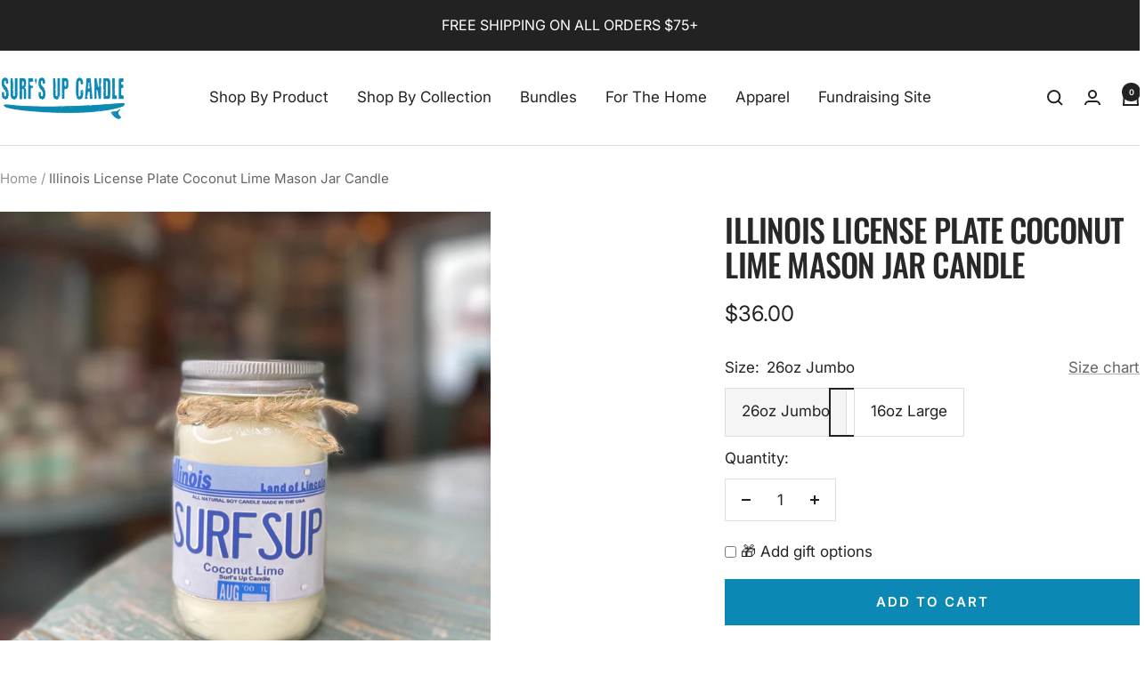

--- FILE ---
content_type: text/html; charset=utf-8
request_url: https://www.surfsupcandle.com/products/illinois-license-plate-coconut-lime-mason-jar-candle?option_values=3231352750263&section_id=template--18513827561655__main
body_size: 5226
content:
<div id="shopify-section-template--18513827561655__main" class="shopify-section shopify-section--main-product"><style>
  #shopify-section-template--18513827561655__main {--primary-button-background: 11, 136, 179;
    --primary-button-text-color: 255, 255, 255;
    --secondary-button-background: , , ;
    --secondary-button-text-color: , , ;
  }
</style><section><product-rerender id="product-sticky-form-8176807346359-template--18513827561655__main" observe-form="product-form-main-8176807346359-template--18513827561655__main"><style>
        @media screen and (min-width: 1000px) {
          :root {
            --anchor-offset: 140px; /* When the sticky form is activate, every scroll must be offset by an extra value */
          }
        }
      </style>

      <product-sticky-form form-id="product-form-main-8176807346359-template--18513827561655__main" hidden class="product-sticky-form">
        <div class="container">
          <div class="product-sticky-form__inner">
            <div class="product-sticky-form__content-wrapper hidden-pocket"><div class="product-sticky-form__info">
                <div class="product-sticky-form__bottom-info">
                  <span class="product-sticky-form__title">Illinois License Plate Coconut Lime Mason Jar Candle</span>
                  <span class="square-separator square-separator--subdued"></span>
                  <span class="product-sticky-form__price">$24.00</span>

                  <div class="product-sticky-form__unit-price text--xsmall text--subdued" style="display: none">
                    <div class="unit-price-measurement">
                      <span class="unit-price-measurement__price"></span>
                      <span class="unit-price-measurement__separator">/</span><span class="unit-price-measurement__reference-value"></span><span class="unit-price-measurement__reference-unit"></span>
                    </div>
                  </div>
                </div>
              </div>
            </div><div class="product-sticky-form__form"><div class="product-sticky-form__variants hidden-pocket"><div class="select-wrapper" data-selector-type="dropdown">
                      <combo-box fit-toggle initial-focus-selector="[aria-selected='true']" id="sticky-form-option-template--18513827561655__main-1-combo-box" class="combo-box">
                        <span class="combo-box__overlay"></span>

                        <header class="combo-box__header">
                          <p class="combo-box__title heading h6">Size</p>

                          <button type="button" class="combo-box__close-button tap-area" data-action="close" title="Close"><svg focusable="false" width="14" height="14" class="icon icon--close   " viewBox="0 0 14 14">
        <path d="M13 13L1 1M13 1L1 13" stroke="currentColor" stroke-width="2" fill="none"></path>
      </svg></button>
                        </header>

                        <div class="combo-box__option-list" role="listbox"><button type="button" role="option" class="combo-box__option-item" value="3231352717495" aria-selected="false">26oz Jumbo</button><button type="button" role="option" class="combo-box__option-item" value="3231352750263" aria-selected="true">16oz Large</button></div>

                        <select class="visually-hidden" data-option-position="1" name="option1" form="product-form-main-8176807346359-template--18513827561655__main" aria-label="Size"><option value="3231352717495"  >26oz Jumbo</option><option value="3231352750263"  selected>16oz Large</option></select>
                      </combo-box>

                      <button type="button" is="toggle-button" class="select" aria-expanded="false" aria-haspopup="listbox" aria-controls="sticky-form-option-template--18513827561655__main-1-combo-box">
                        <span class="select__selected-value">16oz Large</span><svg focusable="false" width="12" height="8" class="icon icon--chevron   " viewBox="0 0 12 8">
        <path fill="none" d="M1 1l5 5 5-5" stroke="currentColor" stroke-width="2"></path>
      </svg></button>
                    </div></div><product-payment-container class="product-sticky-form__payment-container"><button id="StickyAddToCart" is="loader-button" form="product-form-main-8176807346359-template--18513827561655__main" type="submit" data-product-add-to-cart-button data-use-primary data-button-content="Add to cart" class="product-form__add-button button button--primary" >Add to cart</button>
              </product-payment-container>
            </div>
          </div>
        </div>
      </product-sticky-form></product-rerender><div class="container">
    <nav aria-label="Breadcrumb" class="breadcrumb text--xsmall text--subdued hidden-phone">
      <ol class="breadcrumb__list" role="list">
        <li class="breadcrumb__item">
          <a class="breadcrumb__link" href="/">Home</a>
        </li><li class="breadcrumb__item">
          <span class="breadcrumb__link" aria-current="page">Illinois License Plate Coconut Lime Mason Jar Candle</span>
        </li>
      </ol>
    </nav>

    <!-- PRODUCT TOP PART -->

    <product-rerender id="product-info-8176807346359-template--18513827561655__main" observe-form="product-form-main-8176807346359-template--18513827561655__main" allow-partial-rerender>
      <div class="product product--thumbnails-bottom">
<product-media filtered-ids="[]" form-id="product-form-main-8176807346359-template--18513827561655__main" autoplay-video thumbnails-position="bottom" reveal-on-scroll product-handle="illinois-license-plate-coconut-lime-mason-jar-candle" class="product__media" style="--largest-image-aspect-ratio: 1.0">
    <div class="product__media-list-wrapper" style="max-width: 2962px"><flickity-carousel click-nav flickity-config="{
        &quot;adaptiveHeight&quot;: true,
        &quot;dragThreshold&quot;: 10,
        &quot;initialIndex&quot;: &quot;.is-initial-selected&quot;,
        &quot;fade&quot;: false,
        &quot;draggable&quot;: &quot;&gt;1&quot;,
        &quot;contain&quot;: true,
        &quot;cellSelector&quot;: &quot;.product__media-item:not(.is-filtered)&quot;,
        &quot;percentPosition&quot;: false,
        &quot;pageDots&quot;: false,
        &quot;prevNextButtons&quot;: false
      }" id="product-template--18513827561655__main-8176807346359-media-list" class="product__media-list"><div id="product-template--18513827561655__main-33156756439223" class="product__media-item  is-initial-selected is-selected" data-media-type="image" data-media-id="33156756439223" data-original-position="0"><div class="product__media-image-wrapper aspect-ratio aspect-ratio--natural" style="padding-bottom: 100.0%; --aspect-ratio: 1.0"><img src="//www.surfsupcandle.com/cdn/shop/files/IMG_7212_03ff1eac-534e-4bef-ad6e-dd750be1147c.jpg?v=1752590037&amp;width=2962" alt="Illinois License Plate Coconut Lime Mason Jar Candle" srcset="//www.surfsupcandle.com/cdn/shop/files/IMG_7212_03ff1eac-534e-4bef-ad6e-dd750be1147c.jpg?v=1752590037&amp;width=400 400w, //www.surfsupcandle.com/cdn/shop/files/IMG_7212_03ff1eac-534e-4bef-ad6e-dd750be1147c.jpg?v=1752590037&amp;width=500 500w, //www.surfsupcandle.com/cdn/shop/files/IMG_7212_03ff1eac-534e-4bef-ad6e-dd750be1147c.jpg?v=1752590037&amp;width=600 600w, //www.surfsupcandle.com/cdn/shop/files/IMG_7212_03ff1eac-534e-4bef-ad6e-dd750be1147c.jpg?v=1752590037&amp;width=700 700w, //www.surfsupcandle.com/cdn/shop/files/IMG_7212_03ff1eac-534e-4bef-ad6e-dd750be1147c.jpg?v=1752590037&amp;width=800 800w, //www.surfsupcandle.com/cdn/shop/files/IMG_7212_03ff1eac-534e-4bef-ad6e-dd750be1147c.jpg?v=1752590037&amp;width=900 900w, //www.surfsupcandle.com/cdn/shop/files/IMG_7212_03ff1eac-534e-4bef-ad6e-dd750be1147c.jpg?v=1752590037&amp;width=1000 1000w, //www.surfsupcandle.com/cdn/shop/files/IMG_7212_03ff1eac-534e-4bef-ad6e-dd750be1147c.jpg?v=1752590037&amp;width=1100 1100w, //www.surfsupcandle.com/cdn/shop/files/IMG_7212_03ff1eac-534e-4bef-ad6e-dd750be1147c.jpg?v=1752590037&amp;width=1200 1200w, //www.surfsupcandle.com/cdn/shop/files/IMG_7212_03ff1eac-534e-4bef-ad6e-dd750be1147c.jpg?v=1752590037&amp;width=1300 1300w, //www.surfsupcandle.com/cdn/shop/files/IMG_7212_03ff1eac-534e-4bef-ad6e-dd750be1147c.jpg?v=1752590037&amp;width=1400 1400w, //www.surfsupcandle.com/cdn/shop/files/IMG_7212_03ff1eac-534e-4bef-ad6e-dd750be1147c.jpg?v=1752590037&amp;width=1500 1500w, //www.surfsupcandle.com/cdn/shop/files/IMG_7212_03ff1eac-534e-4bef-ad6e-dd750be1147c.jpg?v=1752590037&amp;width=1600 1600w, //www.surfsupcandle.com/cdn/shop/files/IMG_7212_03ff1eac-534e-4bef-ad6e-dd750be1147c.jpg?v=1752590037&amp;width=1700 1700w, //www.surfsupcandle.com/cdn/shop/files/IMG_7212_03ff1eac-534e-4bef-ad6e-dd750be1147c.jpg?v=1752590037&amp;width=1800 1800w" width="2962" height="2962" loading="eager" sizes="(max-width: 999px) calc(100vw - 48px), 640px" reveal="true"></div></div></flickity-carousel><button  is="toggle-button" aria-controls="product-template--18513827561655__main-8176807346359-zoom" aria-expanded="false" class="tap-area product__zoom-button">
          <span class="visually-hidden">Zoom</span><svg fill="none" focusable="false" width="14" height="14" class="icon icon--image-zoom   " viewBox="0 0 14 14">
        <path d="M9.50184 9.50184C11.4777 7.52595 11.5133 4.358 9.58134 2.42602C7.64936 0.494037 4.48141 0.529632 2.50552 2.50552C0.529632 4.48141 0.494037 7.64936 2.42602 9.58134C4.358 11.5133 7.52595 11.4777 9.50184 9.50184ZM9.50184 9.50184L13 13" stroke="currentColor" stroke-width="2"></path>
      </svg></button></div><product-image-zoom product-handle="illinois-license-plate-coconut-lime-mason-jar-candle" id="product-template--18513827561655__main-8176807346359-zoom" class="pswp" tabindex="-1" role="dialog">
        <div class="pswp__bg"></div>

        <div class="pswp__scroll-wrap">
          <div class="pswp__container">
            <div class="pswp__item"></div>
            <div class="pswp__item"></div>
            <div class="pswp__item"></div>
          </div>

          <div class="pswp__ui pswp__ui--hidden">
            <div class="pswp__top-bar">
              <button class="pswp__button pswp__button--close prev-next-button" data-action="pswp-close" title="Close"><svg focusable="false" width="14" height="14" class="icon icon--close   " viewBox="0 0 14 14">
        <path d="M13 13L1 1M13 1L1 13" stroke="currentColor" stroke-width="2" fill="none"></path>
      </svg></button>
            </div>

            <div class="pswp__prev-next-buttons hidden-pocket">
              <button class="pswp__button prev-next-button prev-next-button--prev" data-action="pswp-prev" title="Previous"><svg focusable="false" width="17" height="14" class="icon icon--nav-arrow-left  icon--direction-aware " viewBox="0 0 17 14">
        <path d="M17 7H2M8 1L2 7l6 6" stroke="currentColor" stroke-width="2" fill="none"></path>
      </svg></button>
              <button class="pswp__button prev-next-button prev-next-button--next" data-action="pswp-next" title="Next"><svg focusable="false" width="17" height="14" class="icon icon--nav-arrow-right  icon--direction-aware " viewBox="0 0 17 14">
        <path d="M0 7h15M9 1l6 6-6 6" stroke="currentColor" stroke-width="2" fill="none"></path>
      </svg></button>
            </div>

            <div class="pswp__dots-nav-wrapper hidden-lap-and-up">
              <button class="tap-area tap-area--large" data-action="pswp-prev">
                <span class="visually-hidden">Previous</span><svg focusable="false" width="17" height="14" class="icon icon--nav-arrow-left  icon--direction-aware " viewBox="0 0 17 14">
        <path d="M17 7H2M8 1L2 7l6 6" stroke="currentColor" stroke-width="2" fill="none"></path>
      </svg></button>

              <div class="dots-nav dots-nav--centered">
                <!-- This will be fill at runtime as the number of items will be dynamic -->
              </div>

              <button class="tap-area tap-area--large" data-action="pswp-next">
                <span class="visually-hidden">Next</span><svg focusable="false" width="17" height="14" class="icon icon--nav-arrow-right  icon--direction-aware " viewBox="0 0 17 14">
        <path d="M0 7h15M9 1l6 6-6 6" stroke="currentColor" stroke-width="2" fill="none"></path>
      </svg></button>
            </div>
          </div>
        </div>
      </product-image-zoom></product-media><div class="product__info">
  <!-- PRODUCT META -->
  <product-meta data-block-type="meta" data-block-id="template--18513827561655__main" price-class="price--large" class="product-meta">
      <h1 class="product-meta__title heading h3">Illinois License Plate Coconut Lime Mason Jar Candle</h1>
    

    <div class="product-meta__price-list-container"><div class="price-list"><span class="price price--large">
              <span class="visually-hidden">Sale price</span>$24.00</span></div></div><product-payment-terms data-block-type="payment-terms" data-block-id="template--18513827561655__main"><form method="post" action="/cart/add" id="product-installment-form-template--18513827561655__main-8176807346359" accept-charset="UTF-8" class="shopify-product-form" enctype="multipart/form-data"><input type="hidden" name="form_type" value="product" /><input type="hidden" name="utf8" value="✓" /><input type="hidden" name="id" value="45091138764983"><shopify-payment-terms variant-id="45091138764983" shopify-meta="{&quot;type&quot;:&quot;product&quot;,&quot;currency_code&quot;:&quot;USD&quot;,&quot;country_code&quot;:&quot;US&quot;,&quot;variants&quot;:[{&quot;id&quot;:45091138732215,&quot;price_per_term&quot;:&quot;$18.00&quot;,&quot;full_price&quot;:&quot;$36.00&quot;,&quot;eligible&quot;:true,&quot;available&quot;:true,&quot;number_of_payment_terms&quot;:2},{&quot;id&quot;:45091138764983,&quot;price_per_term&quot;:&quot;$12.00&quot;,&quot;full_price&quot;:&quot;$24.00&quot;,&quot;eligible&quot;:false,&quot;available&quot;:true,&quot;number_of_payment_terms&quot;:2}],&quot;min_price&quot;:&quot;$35.00&quot;,&quot;max_price&quot;:&quot;$30,000.00&quot;,&quot;financing_plans&quot;:[{&quot;min_price&quot;:&quot;$35.00&quot;,&quot;max_price&quot;:&quot;$49.99&quot;,&quot;terms&quot;:[{&quot;apr&quot;:0,&quot;loan_type&quot;:&quot;split_pay&quot;,&quot;installments_count&quot;:2}]},{&quot;min_price&quot;:&quot;$50.00&quot;,&quot;max_price&quot;:&quot;$149.99&quot;,&quot;terms&quot;:[{&quot;apr&quot;:0,&quot;loan_type&quot;:&quot;split_pay&quot;,&quot;installments_count&quot;:4},{&quot;apr&quot;:0,&quot;loan_type&quot;:&quot;interest&quot;,&quot;installments_count&quot;:3}]},{&quot;min_price&quot;:&quot;$50.00&quot;,&quot;max_price&quot;:&quot;$49.99&quot;,&quot;terms&quot;:[{&quot;apr&quot;:0,&quot;loan_type&quot;:&quot;split_pay&quot;,&quot;installments_count&quot;:4}]},{&quot;min_price&quot;:&quot;$150.00&quot;,&quot;max_price&quot;:&quot;$999.99&quot;,&quot;terms&quot;:[{&quot;apr&quot;:0,&quot;loan_type&quot;:&quot;split_pay&quot;,&quot;installments_count&quot;:4},{&quot;apr&quot;:0,&quot;loan_type&quot;:&quot;interest&quot;,&quot;installments_count&quot;:6}]},{&quot;min_price&quot;:&quot;$150.00&quot;,&quot;max_price&quot;:&quot;$999.99&quot;,&quot;terms&quot;:[{&quot;apr&quot;:0,&quot;loan_type&quot;:&quot;split_pay&quot;,&quot;installments_count&quot;:4},{&quot;apr&quot;:15,&quot;loan_type&quot;:&quot;interest&quot;,&quot;installments_count&quot;:3},{&quot;apr&quot;:15,&quot;loan_type&quot;:&quot;interest&quot;,&quot;installments_count&quot;:6},{&quot;apr&quot;:15,&quot;loan_type&quot;:&quot;interest&quot;,&quot;installments_count&quot;:12}]},{&quot;min_price&quot;:&quot;$1,000.00&quot;,&quot;max_price&quot;:&quot;$30,000.00&quot;,&quot;terms&quot;:[{&quot;apr&quot;:15,&quot;loan_type&quot;:&quot;interest&quot;,&quot;installments_count&quot;:3},{&quot;apr&quot;:15,&quot;loan_type&quot;:&quot;interest&quot;,&quot;installments_count&quot;:6},{&quot;apr&quot;:15,&quot;loan_type&quot;:&quot;interest&quot;,&quot;installments_count&quot;:12}]}],&quot;installments_buyer_prequalification_enabled&quot;:false,&quot;seller_id&quot;:5766968}" ux-mode="iframe" show-new-buyer-incentive="false"></shopify-payment-terms><input type="hidden" name="product-id" value="8176807346359" /><input type="hidden" name="section-id" value="template--18513827561655__main" /></form></product-payment-terms></product-meta><div class="product-form"><div id="shopify-block-AZjM0bUJ1SXBZM1hwb__okendo_star_rating_QbQkaG" class="shopify-block shopify-app-block">




    <div
        data-oke-star-rating
        data-oke-reviews-product-id="shopify-8176807346359"
    >
        
    </div>



</div><variant-picker data-block-type="variant-picker" data-block-id="template--18513827561655__main" handle="illinois-license-plate-coconut-lime-mason-jar-candle" section-id="template--18513827561655__main" form-id="product-form-main-8176807346359-template--18513827561655__main" update-url  class="product-form__variants" ><script data-variant type="application/json">{"id":45091138764983,"title":"16oz Large","option1":"16oz Large","option2":null,"option3":null,"sku":null,"requires_shipping":true,"taxable":true,"featured_image":null,"available":true,"name":"Illinois License Plate Coconut Lime Mason Jar Candle - 16oz Large","public_title":"16oz Large","options":["16oz Large"],"price":2400,"weight":454,"compare_at_price":null,"inventory_management":null,"barcode":null,"requires_selling_plan":false,"selling_plan_allocations":[]}</script><div class="product-form__option-selector" data-selector-type="block">
                <div class="product-form__option-info">
                  <span class="product-form__option-name">Size:</span><span id="option-template--18513827561655__main--8176807346359-1-value" class="product-form__option-value">16oz Large</span><button type="button" is="toggle-button" class="product-form__option-link link text--subdued hidden-phone" aria-controls="product-template--18513827561655__main-8176807346359-size-chart-drawer" aria-expanded="false">Size chart</button>
                    <button type="button" is="toggle-button" class="product-form__option-link link text--subdued hidden-tablet-and-up" aria-controls="product-template--18513827561655__main-8176807346359-size-chart-popover" aria-expanded="false">Size chart</button></div><div class="block-swatch-list"><div class="block-swatch "><input class="block-swatch__radio visually-hidden" type="radio" data-option-position="1" name="option1" form="product-form-main-8176807346359-template--18513827561655__main" id="option-template--18513827561655__main--8176807346359-1-1" value="3231352717495" >
                            <label class="block-swatch__item" for="option-template--18513827561655__main--8176807346359-1-1">26oz Jumbo</label></div><div class="block-swatch "><input class="block-swatch__radio visually-hidden" type="radio" data-option-position="1" name="option1" form="product-form-main-8176807346359-template--18513827561655__main" id="option-template--18513827561655__main--8176807346359-1-2" value="3231352750263" checked="checked">
                            <label class="block-swatch__item" for="option-template--18513827561655__main--8176807346359-1-2">16oz Large</label></div></div></div><noscript>
              <label class="input__block-label" for="product-select-template--18513827561655__main-8176807346359">Variant</label>

              <div class="select-wrapper">
                <select class="select" autocomplete="off" id="product-select-template--18513827561655__main-8176807346359" name="id" form="product-form-main-8176807346359-template--18513827561655__main"><option   value="45091138732215" data-sku="">26oz Jumbo - $36.00</option><option selected="selected"  value="45091138764983" data-sku="">16oz Large - $24.00</option></select><svg focusable="false" width="12" height="8" class="icon icon--chevron   " viewBox="0 0 12 8">
        <path fill="none" d="M1 1l5 5 5-5" stroke="currentColor" stroke-width="2"></path>
      </svg></div>
            </noscript>
          </variant-picker><div data-block-type="quantity-selector" data-block-id="quantity_selector" class="product-form__quantity" >
            <span class="product-form__quantity-label">Quantity:</span>

            <quantity-selector class="quantity-selector">
              <button type="button" class="quantity-selector__button">
                <span class="visually-hidden">Decrease quantity</span><svg focusable="false" width="10" height="2" class="icon icon--minus-big   " viewBox="0 0 10 2">
        <path fill="currentColor" d="M0 0h10v2H0z"></path>
      </svg></button>

              <input type="number" form="product-form-main-8176807346359-template--18513827561655__main" is="input-number" class="quantity-selector__input" inputmode="numeric" name="quantity" autocomplete="off" value="1" step="1" min="1"  aria-label="Quantity">

              <button type="button" class="quantity-selector__button">
                <span class="visually-hidden">Increase quantity</span><svg focusable="false" width="10" height="10" class="icon icon--plus-big   " viewBox="0 0 10 10">
        <path fill-rule="evenodd" clip-rule="evenodd" d="M4 6v4h2V6h4V4H6V0H4v4H0v2h4z" fill="currentColor"></path>
      </svg></button>
            </quantity-selector></div><div id="shopify-block-AY0d6UXFkVlpHTVduK__recharge_subscriptions_subscription_widget_v2_8NCkwA" class="shopify-block shopify-app-block recharge-subscription-widget">













<script>
  
  window.Recharge = {};
</script>


</div><div data-block-type="buy-buttons" data-block-id="buy_buttons" class="product-form__buy-buttons" ><form method="post" action="/cart/add" id="product-form-main-8176807346359-template--18513827561655__main" accept-charset="UTF-8" class="shopify-product-form" enctype="multipart/form-data" is="product-form"><input type="hidden" name="form_type" value="product" /><input type="hidden" name="utf8" value="✓" /><input type="hidden" disabled name="id" value="45091138764983">

              <product-payment-container id="MainPaymentContainer" class="product-form__payment-container" >
                <button id="AddToCart" type="submit" is="loader-button" data-use-primary data-product-add-to-cart-button data-button-content="Add to cart" class="product-form__add-button button button--primary button--full" >Add to cart</button></product-payment-container><input type="hidden" name="product-id" value="8176807346359" /><input type="hidden" name="section-id" value="template--18513827561655__main" /></form></div><store-pickup data-block-type="pickup-availability" data-block-id="buy_buttons" class="product-form__store-availability-container"></store-pickup><div class="product-form__description rte" ><p data-mce-fragment="1"><strong>🚗Illinois License Plate Mason Jar Candle🚗</strong><br></p>
<style type="text/css"><!--
td {border: 1px solid #cccccc;}br {mso-data-placement:same-cell;}
--></style>
<style type="text/css"><!--
td {border: 1px solid #cccccc;}br {mso-data-placement:same-cell;}
--></style>
<style type="text/css"><!--
td {border: 1px solid #cccccc;}br {mso-data-placement:same-cell;}
--></style>
<style type="text/css"><!--
td {border: 1px solid #cccccc;}br {mso-data-placement:same-cell;}
--></style>
<style type="text/css"><!--
td {border: 1px solid #cccccc;}br {mso-data-placement:same-cell;}
--></style>
<style type="text/css"><!--
td {border: 1px solid #cccccc;}br {mso-data-placement:same-cell;}
--></style>
<style type="text/css"><!--
td {border: 1px solid #cccccc;}br {mso-data-placement:same-cell;}
--></style>
<style type="text/css"><!--
td {border: 1px solid #cccccc;}br {mso-data-placement:same-cell;}
--></style>
<style type="text/css"><!--
td {border: 1px solid #cccccc;}br {mso-data-placement:same-cell;}
--></style>
<style type="text/css"><!--
td {border: 1px solid #cccccc;}br {mso-data-placement:same-cell;}
--></style>
<style type="text/css"><!--
td {border: 1px solid #cccccc;}br {mso-data-placement:same-cell;}
--></style>
<style type="text/css"><!--
td {border: 1px solid #cccccc;}br {mso-data-placement:same-cell;}
--></style>
<p><span data-sheets-value="{&quot;1&quot;:2,&quot;2&quot;:&quot;🥥Coconut Lime: Our refreshing summer scent Coconut Lime is bursting with lime, orange, coconut, and vanilla. You will feel like you are living on your own tropical island.\n\n🏄🏽‍♀️Surf's Up candles are all natural soy wax, no dyes, paraffin, lead, or petroleum content\n\n💫Hand Poured in Small Batches using custom created scents\n\n🔥Features a cotton wick to ensure a smooth, clean burn\n\n🔹Made in the U.S.A.\n\nAvailable sizes👇🏽\n\n▪️  Jumbo: 26oz Reusable Mason Jar with an approximate 140 hour burn time\n▪️ Large: 16oz Reusable Mason Jar with an approximate 80 hour burn time&quot;}" data-sheets-userformat='{"2":895,"3":{"1":0},"4":{"1":2,"2":65535},"5":{"1":[{"1":2,"2":0,"5":{"1":2,"2":0}},{"1":0,"2":0,"3":3},{"1":1,"2":0,"4":1}]},"6":{"1":[{"1":2,"2":0,"5":{"1":2,"2":0}},{"1":0,"2":0,"3":3},{"1":1,"2":0,"4":1}]},"7":{"1":[{"1":2,"2":0,"5":{"1":2,"2":0}},{"1":0,"2":0,"3":3},{"1":1,"2":0,"4":1}]},"8":{"1":[{"1":2,"2":0,"5":{"1":2,"2":0}},{"1":0,"2":0,"3":3},{"1":1,"2":0,"4":1}]},"9":1,"11":4,"12":0}' data-sheets-textstyleruns='{"1":0,"2":{"5":1}}{"1":14}{"1":410,"2":{"5":1}}{"1":429}'><strong>🥥Coconut Lime</strong>: Our refreshing summer scent Coconut Lime is bursting with lime, orange, coconut, and vanilla. You will feel like you are living on your own tropical island.<br><br>🏄🏽‍♀️Surf's Up candles are all natural soy wax, no dyes, paraffin, lead, or petroleum content<br><br>💫Hand Poured in Small Batches using custom created scents<br><br>🔥Features a cotton wick to ensure a smooth, clean burn<br><br>🔹Made in the U.S.A.<br><br><strong>Available sizes👇🏽</strong><br><br>▪️ Jumbo: 26oz Reusable Mason Jar with an approximate 140 hour burn time<br>▪️ Large: 16oz Reusable Mason Jar with an approximate 80 hour burn time</span><br></p></div></div><drawer-content id="product-template--18513827561655__main-8176807346359-size-chart-drawer" class="drawer drawer--large hidden-phone">
    <span class="drawer__overlay"></span>

    <header class="drawer__header">
      <p class="drawer__title heading h6">Candle Sizes</p>

      <button type="button" class="drawer__close-button tap-area" data-action="close" title="Close"><svg focusable="false" width="14" height="14" class="icon icon--close   " viewBox="0 0 14 14">
        <path d="M13 13L1 1M13 1L1 13" stroke="currentColor" stroke-width="2" fill="none"></path>
      </svg></button>
    </header>

    <div class="drawer__content drawer__content--padded-start">
      <div class="rte"><p><meta charset="utf-8"><span>▪️ Jumbo: 26oz Reusable Mason Jar with an approximate 140 hour burn time</span><br><span>▪️ Large: 16oz Reusable Mason Jar with an approximate 80 hour burn time</span><br><span>▪️ Medium: 8oz Reusable Mason Jar with an approximate 60 hour burn time</span><br><span>▪️ Mini: 4oz Reusable Mason Jar with an approxiamate 20 hour burn time</span><br><span>▪️ Wax Melt: 2oz</span></p></div>
    </div>
  </drawer-content><popover-content id="product-template--18513827561655__main-8176807346359-size-chart-popover" class="popover hidden-lap-and-up">
    <span class="popover__overlay"></span>

    <header class="popover__header">
      <p class="popover__title heading h6">Candle Sizes</p>

      <button type="button" class="popover__close-button tap-area tap-area--large" data-action="close" title="Close"><svg focusable="false" width="14" height="14" class="icon icon--close   " viewBox="0 0 14 14">
        <path d="M13 13L1 1M13 1L1 13" stroke="currentColor" stroke-width="2" fill="none"></path>
      </svg></button>
    </header>

    <div class="popover__content">
      <div class="rte"><p><meta charset="utf-8"><span>▪️ Jumbo: 26oz Reusable Mason Jar with an approximate 140 hour burn time</span><br><span>▪️ Large: 16oz Reusable Mason Jar with an approximate 80 hour burn time</span><br><span>▪️ Medium: 8oz Reusable Mason Jar with an approximate 60 hour burn time</span><br><span>▪️ Mini: 4oz Reusable Mason Jar with an approxiamate 20 hour burn time</span><br><span>▪️ Wax Melt: 2oz</span></p></div>
    </div>
  </popover-content></div></div>
    </product-rerender>
  </div>
</section><template id="quick-buy-content">
  <quick-buy-drawer class="drawer drawer--large drawer--quick-buy">
    <cart-notification hidden class="cart-notification cart-notification--drawer"></cart-notification>

    <span class="drawer__overlay"></span>

    <product-rerender id="quick-buy-drawer-product-form-quick-buy--8176807346359-template--18513827561655__main" observe-form="product-form-quick-buy--8176807346359-template--18513827561655__main">
      <header class="drawer__header">
        <p class="drawer__title heading h6">Choose options</p>

        <button type="button" class="drawer__close-button tap-area" data-action="close" title="Close"><svg focusable="false" width="14" height="14" class="icon icon--close   " viewBox="0 0 14 14">
        <path d="M13 13L1 1M13 1L1 13" stroke="currentColor" stroke-width="2" fill="none"></path>
      </svg></button>
      </header>

      <div class="drawer__content"><div class="quick-buy-product"><img src="//www.surfsupcandle.com/cdn/shop/files/IMG_7212_03ff1eac-534e-4bef-ad6e-dd750be1147c.jpg?v=1752590037&amp;width=2962" alt="Illinois License Plate Coconut Lime Mason Jar Candle" srcset="//www.surfsupcandle.com/cdn/shop/files/IMG_7212_03ff1eac-534e-4bef-ad6e-dd750be1147c.jpg?v=1752590037&amp;width=114 114w, //www.surfsupcandle.com/cdn/shop/files/IMG_7212_03ff1eac-534e-4bef-ad6e-dd750be1147c.jpg?v=1752590037&amp;width=228 228w, //www.surfsupcandle.com/cdn/shop/files/IMG_7212_03ff1eac-534e-4bef-ad6e-dd750be1147c.jpg?v=1752590037&amp;width=342 342w" width="2962" height="2962" loading="lazy" sizes="114px" class="quick-buy-product__image"><div class="quick-buy-product__info ">
      <product-meta class="product-item-meta"><a href="/products/illinois-license-plate-coconut-lime-mason-jar-candle" class="product-item-meta__title">Illinois License Plate Coconut Lime Mason Jar Candle</a>

        <div class="product-item-meta__price-list-container" role="region" aria-live="polite"><div class="price-list"><span class="price">
                  <span class="visually-hidden">Sale price</span>$24.00</span></div><a href="/products/illinois-license-plate-coconut-lime-mason-jar-candle" class="link text--subdued">View details</a>
        </div></product-meta>
    </div>
  </div><div class="product-form"><div id="shopify-block-AZjM0bUJ1SXBZM1hwb__okendo_star_rating_QbQkaG-1" class="shopify-block shopify-app-block">




    <div
        data-oke-star-rating
        data-oke-reviews-product-id="shopify-8176807346359"
    >
        
    </div>



</div><variant-picker data-block-type="variant-picker" data-block-id="template--18513827561655__main" handle="illinois-license-plate-coconut-lime-mason-jar-candle" section-id="template--18513827561655__main" form-id="product-form-quick-buy--8176807346359-template--18513827561655__main"   class="product-form__variants" ><script data-variant type="application/json">{"id":45091138764983,"title":"16oz Large","option1":"16oz Large","option2":null,"option3":null,"sku":null,"requires_shipping":true,"taxable":true,"featured_image":null,"available":true,"name":"Illinois License Plate Coconut Lime Mason Jar Candle - 16oz Large","public_title":"16oz Large","options":["16oz Large"],"price":2400,"weight":454,"compare_at_price":null,"inventory_management":null,"barcode":null,"requires_selling_plan":false,"selling_plan_allocations":[]}</script><div class="product-form__option-selector" data-selector-type="block">
                <div class="product-form__option-info">
                  <span class="product-form__option-name">Size:</span><span id="option-template--18513827561655__main--8176807346359-1-value" class="product-form__option-value">16oz Large</span><button type="button" is="toggle-button" class="product-form__option-link link text--subdued hidden-phone" aria-controls="product-template--18513827561655__main-8176807346359-size-chart-drawer" aria-expanded="false">Size chart</button>
                    <button type="button" is="toggle-button" class="product-form__option-link link text--subdued hidden-tablet-and-up" aria-controls="product-template--18513827561655__main-8176807346359-size-chart-popover" aria-expanded="false">Size chart</button></div><div class="block-swatch-list"><div class="block-swatch "><input class="block-swatch__radio visually-hidden" type="radio" data-option-position="1" name="option1" form="product-form-quick-buy--8176807346359-template--18513827561655__main" id="option-template--18513827561655__main--8176807346359-1-1" value="3231352717495" >
                            <label class="block-swatch__item" for="option-template--18513827561655__main--8176807346359-1-1">26oz Jumbo</label></div><div class="block-swatch "><input class="block-swatch__radio visually-hidden" type="radio" data-option-position="1" name="option1" form="product-form-quick-buy--8176807346359-template--18513827561655__main" id="option-template--18513827561655__main--8176807346359-1-2" value="3231352750263" checked="checked">
                            <label class="block-swatch__item" for="option-template--18513827561655__main--8176807346359-1-2">16oz Large</label></div></div></div><noscript>
              <label class="input__block-label" for="product-select-template--18513827561655__main-8176807346359">Variant</label>

              <div class="select-wrapper">
                <select class="select" autocomplete="off" id="product-select-template--18513827561655__main-8176807346359" name="id" form="product-form-quick-buy--8176807346359-template--18513827561655__main"><option   value="45091138732215" data-sku="">26oz Jumbo - $36.00</option><option selected="selected"  value="45091138764983" data-sku="">16oz Large - $24.00</option></select><svg focusable="false" width="12" height="8" class="icon icon--chevron   " viewBox="0 0 12 8">
        <path fill="none" d="M1 1l5 5 5-5" stroke="currentColor" stroke-width="2"></path>
      </svg></div>
            </noscript>
          </variant-picker><div data-block-type="quantity-selector" data-block-id="quantity_selector" class="product-form__quantity" >
            <span class="product-form__quantity-label">Quantity:</span>

            <quantity-selector class="quantity-selector">
              <button type="button" class="quantity-selector__button">
                <span class="visually-hidden">Decrease quantity</span><svg focusable="false" width="10" height="2" class="icon icon--minus-big   " viewBox="0 0 10 2">
        <path fill="currentColor" d="M0 0h10v2H0z"></path>
      </svg></button>

              <input type="number" form="product-form-quick-buy--8176807346359-template--18513827561655__main" is="input-number" class="quantity-selector__input" inputmode="numeric" name="quantity" autocomplete="off" value="1" step="1" min="1"  aria-label="Quantity">

              <button type="button" class="quantity-selector__button">
                <span class="visually-hidden">Increase quantity</span><svg focusable="false" width="10" height="10" class="icon icon--plus-big   " viewBox="0 0 10 10">
        <path fill-rule="evenodd" clip-rule="evenodd" d="M4 6v4h2V6h4V4H6V0H4v4H0v2h4z" fill="currentColor"></path>
      </svg></button>
            </quantity-selector></div><div id="shopify-block-AY0d6UXFkVlpHTVduK__recharge_subscriptions_subscription_widget_v2_8NCkwA-1" class="shopify-block shopify-app-block recharge-subscription-widget">













<script>
  
  window.Recharge = {};
</script>


</div><div data-block-type="buy-buttons" data-block-id="buy_buttons" class="product-form__buy-buttons" ><form method="post" action="/cart/add" id="product-form-quick-buy--8176807346359-template--18513827561655__main" accept-charset="UTF-8" class="shopify-product-form" enctype="multipart/form-data" is="product-form"><input type="hidden" name="form_type" value="product" /><input type="hidden" name="utf8" value="✓" /><input type="hidden" disabled name="id" value="45091138764983">

              <product-payment-container  class="product-form__payment-container" >
                <button id="AddToCart" type="submit" is="loader-button" data-use-primary data-product-add-to-cart-button data-button-content="Add to cart" class="product-form__add-button button button--primary button--full" >Add to cart</button></product-payment-container><input type="hidden" name="product-id" value="8176807346359" /><input type="hidden" name="section-id" value="template--18513827561655__main" /></form></div></div><drawer-content id="product-template--18513827561655__main-8176807346359-size-chart-drawer" class="drawer drawer--large hidden-phone">
    <span class="drawer__overlay"></span>

    <header class="drawer__header">
      <p class="drawer__title heading h6">Candle Sizes</p>

      <button type="button" class="drawer__close-button tap-area" data-action="close" title="Close"><svg focusable="false" width="14" height="14" class="icon icon--close   " viewBox="0 0 14 14">
        <path d="M13 13L1 1M13 1L1 13" stroke="currentColor" stroke-width="2" fill="none"></path>
      </svg></button>
    </header>

    <div class="drawer__content drawer__content--padded-start">
      <div class="rte"><p><meta charset="utf-8"><span>▪️ Jumbo: 26oz Reusable Mason Jar with an approximate 140 hour burn time</span><br><span>▪️ Large: 16oz Reusable Mason Jar with an approximate 80 hour burn time</span><br><span>▪️ Medium: 8oz Reusable Mason Jar with an approximate 60 hour burn time</span><br><span>▪️ Mini: 4oz Reusable Mason Jar with an approxiamate 20 hour burn time</span><br><span>▪️ Wax Melt: 2oz</span></p></div>
    </div>
  </drawer-content><popover-content id="product-template--18513827561655__main-8176807346359-size-chart-popover" class="popover hidden-lap-and-up">
    <span class="popover__overlay"></span>

    <header class="popover__header">
      <p class="popover__title heading h6">Candle Sizes</p>

      <button type="button" class="popover__close-button tap-area tap-area--large" data-action="close" title="Close"><svg focusable="false" width="14" height="14" class="icon icon--close   " viewBox="0 0 14 14">
        <path d="M13 13L1 1M13 1L1 13" stroke="currentColor" stroke-width="2" fill="none"></path>
      </svg></button>
    </header>

    <div class="popover__content">
      <div class="rte"><p><meta charset="utf-8"><span>▪️ Jumbo: 26oz Reusable Mason Jar with an approximate 140 hour burn time</span><br><span>▪️ Large: 16oz Reusable Mason Jar with an approximate 80 hour burn time</span><br><span>▪️ Medium: 8oz Reusable Mason Jar with an approximate 60 hour burn time</span><br><span>▪️ Mini: 4oz Reusable Mason Jar with an approxiamate 20 hour burn time</span><br><span>▪️ Wax Melt: 2oz</span></p></div>
    </div>
  </popover-content></div>
    </product-rerender>
  </quick-buy-drawer>

  <quick-buy-popover class="popover popover--quick-buy">
    <span class="popover__overlay"></span>

    <product-rerender id="quick-buy-popover-product-form-quick-buy--8176807346359-template--18513827561655__main" observe-form="product-form-quick-buy--8176807346359-template--18513827561655__main">
      <header class="popover__header"><div class="quick-buy-product"><img src="//www.surfsupcandle.com/cdn/shop/files/IMG_7212_03ff1eac-534e-4bef-ad6e-dd750be1147c.jpg?v=1752590037&amp;width=2962" alt="Illinois License Plate Coconut Lime Mason Jar Candle" srcset="//www.surfsupcandle.com/cdn/shop/files/IMG_7212_03ff1eac-534e-4bef-ad6e-dd750be1147c.jpg?v=1752590037&amp;width=114 114w, //www.surfsupcandle.com/cdn/shop/files/IMG_7212_03ff1eac-534e-4bef-ad6e-dd750be1147c.jpg?v=1752590037&amp;width=228 228w, //www.surfsupcandle.com/cdn/shop/files/IMG_7212_03ff1eac-534e-4bef-ad6e-dd750be1147c.jpg?v=1752590037&amp;width=342 342w" width="2962" height="2962" loading="lazy" sizes="114px" class="quick-buy-product__image"><div class="quick-buy-product__info ">
      <product-meta class="product-item-meta"><a href="/products/illinois-license-plate-coconut-lime-mason-jar-candle" class="product-item-meta__title">Illinois License Plate Coconut Lime Mason Jar Candle</a>

        <div class="product-item-meta__price-list-container" role="region" aria-live="polite"><div class="price-list"><span class="price">
                  <span class="visually-hidden">Sale price</span>$24.00</span></div><a href="/products/illinois-license-plate-coconut-lime-mason-jar-candle" class="link text--subdued">View details</a>
        </div></product-meta>
    </div>
  </div><button type="button" class="popover__close-button tap-area tap-area--large" data-action="close" title="Close"><svg focusable="false" width="14" height="14" class="icon icon--close   " viewBox="0 0 14 14">
        <path d="M13 13L1 1M13 1L1 13" stroke="currentColor" stroke-width="2" fill="none"></path>
      </svg></button>
      </header>

      <div class="popover__content popover__content--no-padding"><div class="product-form"><div id="shopify-block-AZjM0bUJ1SXBZM1hwb__okendo_star_rating_QbQkaG-2" class="shopify-block shopify-app-block">




    <div
        data-oke-star-rating
        data-oke-reviews-product-id="shopify-8176807346359"
    >
        
    </div>



</div><variant-picker data-block-type="variant-picker" data-block-id="template--18513827561655__main" handle="illinois-license-plate-coconut-lime-mason-jar-candle" section-id="template--18513827561655__main" form-id="product-form-quick-buy--8176807346359-template--18513827561655__main"   class="product-form__variants" ><script data-variant type="application/json">{"id":45091138764983,"title":"16oz Large","option1":"16oz Large","option2":null,"option3":null,"sku":null,"requires_shipping":true,"taxable":true,"featured_image":null,"available":true,"name":"Illinois License Plate Coconut Lime Mason Jar Candle - 16oz Large","public_title":"16oz Large","options":["16oz Large"],"price":2400,"weight":454,"compare_at_price":null,"inventory_management":null,"barcode":null,"requires_selling_plan":false,"selling_plan_allocations":[]}</script><div class="product-form__option-selector" data-selector-type="block">
                <div class="product-form__option-info">
                  <span class="product-form__option-name">Size:</span><span id="option-template--18513827561655__main--8176807346359-1-value" class="product-form__option-value">16oz Large</span><button type="button" is="toggle-button" class="product-form__option-link link text--subdued hidden-phone" aria-controls="product-template--18513827561655__main-8176807346359-size-chart-drawer" aria-expanded="false">Size chart</button>
                    <button type="button" is="toggle-button" class="product-form__option-link link text--subdued hidden-tablet-and-up" aria-controls="product-template--18513827561655__main-8176807346359-size-chart-popover" aria-expanded="false">Size chart</button></div><div class="block-swatch-list"><div class="block-swatch "><input class="block-swatch__radio visually-hidden" type="radio" data-option-position="1" name="option1" form="product-form-quick-buy--8176807346359-template--18513827561655__main" id="option-template--18513827561655__main--8176807346359-1-1" value="3231352717495" >
                            <label class="block-swatch__item" for="option-template--18513827561655__main--8176807346359-1-1">26oz Jumbo</label></div><div class="block-swatch "><input class="block-swatch__radio visually-hidden" type="radio" data-option-position="1" name="option1" form="product-form-quick-buy--8176807346359-template--18513827561655__main" id="option-template--18513827561655__main--8176807346359-1-2" value="3231352750263" checked="checked">
                            <label class="block-swatch__item" for="option-template--18513827561655__main--8176807346359-1-2">16oz Large</label></div></div></div><noscript>
              <label class="input__block-label" for="product-select-template--18513827561655__main-8176807346359">Variant</label>

              <div class="select-wrapper">
                <select class="select" autocomplete="off" id="product-select-template--18513827561655__main-8176807346359" name="id" form="product-form-quick-buy--8176807346359-template--18513827561655__main"><option   value="45091138732215" data-sku="">26oz Jumbo - $36.00</option><option selected="selected"  value="45091138764983" data-sku="">16oz Large - $24.00</option></select><svg focusable="false" width="12" height="8" class="icon icon--chevron   " viewBox="0 0 12 8">
        <path fill="none" d="M1 1l5 5 5-5" stroke="currentColor" stroke-width="2"></path>
      </svg></div>
            </noscript>
          </variant-picker><div data-block-type="quantity-selector" data-block-id="quantity_selector" class="product-form__quantity" >
            <span class="product-form__quantity-label">Quantity:</span>

            <quantity-selector class="quantity-selector">
              <button type="button" class="quantity-selector__button">
                <span class="visually-hidden">Decrease quantity</span><svg focusable="false" width="10" height="2" class="icon icon--minus-big   " viewBox="0 0 10 2">
        <path fill="currentColor" d="M0 0h10v2H0z"></path>
      </svg></button>

              <input type="number" form="product-form-quick-buy--8176807346359-template--18513827561655__main" is="input-number" class="quantity-selector__input" inputmode="numeric" name="quantity" autocomplete="off" value="1" step="1" min="1"  aria-label="Quantity">

              <button type="button" class="quantity-selector__button">
                <span class="visually-hidden">Increase quantity</span><svg focusable="false" width="10" height="10" class="icon icon--plus-big   " viewBox="0 0 10 10">
        <path fill-rule="evenodd" clip-rule="evenodd" d="M4 6v4h2V6h4V4H6V0H4v4H0v2h4z" fill="currentColor"></path>
      </svg></button>
            </quantity-selector></div><div id="shopify-block-AY0d6UXFkVlpHTVduK__recharge_subscriptions_subscription_widget_v2_8NCkwA-2" class="shopify-block shopify-app-block recharge-subscription-widget">













<script>
  
  window.Recharge = {};
</script>


</div><div data-block-type="buy-buttons" data-block-id="buy_buttons" class="product-form__buy-buttons" ><form method="post" action="/cart/add" id="product-form-quick-buy--8176807346359-template--18513827561655__main" accept-charset="UTF-8" class="shopify-product-form" enctype="multipart/form-data" is="product-form"><input type="hidden" name="form_type" value="product" /><input type="hidden" name="utf8" value="✓" /><input type="hidden" disabled name="id" value="45091138764983">

              <product-payment-container  class="product-form__payment-container" >
                <button id="AddToCart" type="submit" is="loader-button" data-use-primary data-product-add-to-cart-button data-button-content="Add to cart" class="product-form__add-button button button--primary button--full" >Add to cart</button></product-payment-container><input type="hidden" name="product-id" value="8176807346359" /><input type="hidden" name="section-id" value="template--18513827561655__main" /></form></div></div><drawer-content id="product-template--18513827561655__main-8176807346359-size-chart-drawer" class="drawer drawer--large hidden-phone">
    <span class="drawer__overlay"></span>

    <header class="drawer__header">
      <p class="drawer__title heading h6">Candle Sizes</p>

      <button type="button" class="drawer__close-button tap-area" data-action="close" title="Close"><svg focusable="false" width="14" height="14" class="icon icon--close   " viewBox="0 0 14 14">
        <path d="M13 13L1 1M13 1L1 13" stroke="currentColor" stroke-width="2" fill="none"></path>
      </svg></button>
    </header>

    <div class="drawer__content drawer__content--padded-start">
      <div class="rte"><p><meta charset="utf-8"><span>▪️ Jumbo: 26oz Reusable Mason Jar with an approximate 140 hour burn time</span><br><span>▪️ Large: 16oz Reusable Mason Jar with an approximate 80 hour burn time</span><br><span>▪️ Medium: 8oz Reusable Mason Jar with an approximate 60 hour burn time</span><br><span>▪️ Mini: 4oz Reusable Mason Jar with an approxiamate 20 hour burn time</span><br><span>▪️ Wax Melt: 2oz</span></p></div>
    </div>
  </drawer-content><popover-content id="product-template--18513827561655__main-8176807346359-size-chart-popover" class="popover hidden-lap-and-up">
    <span class="popover__overlay"></span>

    <header class="popover__header">
      <p class="popover__title heading h6">Candle Sizes</p>

      <button type="button" class="popover__close-button tap-area tap-area--large" data-action="close" title="Close"><svg focusable="false" width="14" height="14" class="icon icon--close   " viewBox="0 0 14 14">
        <path d="M13 13L1 1M13 1L1 13" stroke="currentColor" stroke-width="2" fill="none"></path>
      </svg></button>
    </header>

    <div class="popover__content">
      <div class="rte"><p><meta charset="utf-8"><span>▪️ Jumbo: 26oz Reusable Mason Jar with an approximate 140 hour burn time</span><br><span>▪️ Large: 16oz Reusable Mason Jar with an approximate 80 hour burn time</span><br><span>▪️ Medium: 8oz Reusable Mason Jar with an approximate 60 hour burn time</span><br><span>▪️ Mini: 4oz Reusable Mason Jar with an approxiamate 20 hour burn time</span><br><span>▪️ Wax Melt: 2oz</span></p></div>
    </div>
  </popover-content></div>
    </product-rerender>
  </quick-buy-popover>
</template>
</div>

--- FILE ---
content_type: text/javascript; charset=utf-8
request_url: https://www.surfsupcandle.com/products/illinois-license-plate-coconut-lime-mason-jar-candle.js
body_size: 1157
content:
{"id":8176807346359,"title":"Illinois License Plate Coconut Lime Mason Jar Candle","handle":"illinois-license-plate-coconut-lime-mason-jar-candle","description":"\u003cp data-mce-fragment=\"1\"\u003e\u003cstrong\u003e🚗Illinois License Plate Mason Jar Candle🚗\u003c\/strong\u003e\u003cbr\u003e\u003c\/p\u003e\n\u003cstyle type=\"text\/css\"\u003e\u003c!--\ntd {border: 1px solid #cccccc;}br {mso-data-placement:same-cell;}\n--\u003e\u003c\/style\u003e\n\u003cstyle type=\"text\/css\"\u003e\u003c!--\ntd {border: 1px solid #cccccc;}br {mso-data-placement:same-cell;}\n--\u003e\u003c\/style\u003e\n\u003cstyle type=\"text\/css\"\u003e\u003c!--\ntd {border: 1px solid #cccccc;}br {mso-data-placement:same-cell;}\n--\u003e\u003c\/style\u003e\n\u003cstyle type=\"text\/css\"\u003e\u003c!--\ntd {border: 1px solid #cccccc;}br {mso-data-placement:same-cell;}\n--\u003e\u003c\/style\u003e\n\u003cstyle type=\"text\/css\"\u003e\u003c!--\ntd {border: 1px solid #cccccc;}br {mso-data-placement:same-cell;}\n--\u003e\u003c\/style\u003e\n\u003cstyle type=\"text\/css\"\u003e\u003c!--\ntd {border: 1px solid #cccccc;}br {mso-data-placement:same-cell;}\n--\u003e\u003c\/style\u003e\n\u003cstyle type=\"text\/css\"\u003e\u003c!--\ntd {border: 1px solid #cccccc;}br {mso-data-placement:same-cell;}\n--\u003e\u003c\/style\u003e\n\u003cstyle type=\"text\/css\"\u003e\u003c!--\ntd {border: 1px solid #cccccc;}br {mso-data-placement:same-cell;}\n--\u003e\u003c\/style\u003e\n\u003cstyle type=\"text\/css\"\u003e\u003c!--\ntd {border: 1px solid #cccccc;}br {mso-data-placement:same-cell;}\n--\u003e\u003c\/style\u003e\n\u003cstyle type=\"text\/css\"\u003e\u003c!--\ntd {border: 1px solid #cccccc;}br {mso-data-placement:same-cell;}\n--\u003e\u003c\/style\u003e\n\u003cstyle type=\"text\/css\"\u003e\u003c!--\ntd {border: 1px solid #cccccc;}br {mso-data-placement:same-cell;}\n--\u003e\u003c\/style\u003e\n\u003cstyle type=\"text\/css\"\u003e\u003c!--\ntd {border: 1px solid #cccccc;}br {mso-data-placement:same-cell;}\n--\u003e\u003c\/style\u003e\n\u003cp\u003e\u003cspan data-sheets-value=\"{\u0026quot;1\u0026quot;:2,\u0026quot;2\u0026quot;:\u0026quot;🥥Coconut Lime: Our refreshing summer scent Coconut Lime is bursting with lime, orange, coconut, and vanilla. You will feel like you are living on your own tropical island.\\n\\n🏄🏽‍♀️Surf's Up candles are all natural soy wax, no dyes, paraffin, lead, or petroleum content\\n\\n💫Hand Poured in Small Batches using custom created scents\\n\\n🔥Features a cotton wick to ensure a smooth, clean burn\\n\\n🔹Made in the U.S.A.\\n\\nAvailable sizes👇🏽\\n\\n▪️  Jumbo: 26oz Reusable Mason Jar with an approximate 140 hour burn time\\n▪️ Large: 16oz Reusable Mason Jar with an approximate 80 hour burn time\u0026quot;}\" data-sheets-userformat='{\"2\":895,\"3\":{\"1\":0},\"4\":{\"1\":2,\"2\":65535},\"5\":{\"1\":[{\"1\":2,\"2\":0,\"5\":{\"1\":2,\"2\":0}},{\"1\":0,\"2\":0,\"3\":3},{\"1\":1,\"2\":0,\"4\":1}]},\"6\":{\"1\":[{\"1\":2,\"2\":0,\"5\":{\"1\":2,\"2\":0}},{\"1\":0,\"2\":0,\"3\":3},{\"1\":1,\"2\":0,\"4\":1}]},\"7\":{\"1\":[{\"1\":2,\"2\":0,\"5\":{\"1\":2,\"2\":0}},{\"1\":0,\"2\":0,\"3\":3},{\"1\":1,\"2\":0,\"4\":1}]},\"8\":{\"1\":[{\"1\":2,\"2\":0,\"5\":{\"1\":2,\"2\":0}},{\"1\":0,\"2\":0,\"3\":3},{\"1\":1,\"2\":0,\"4\":1}]},\"9\":1,\"11\":4,\"12\":0}' data-sheets-textstyleruns='{\"1\":0,\"2\":{\"5\":1}}{\"1\":14}{\"1\":410,\"2\":{\"5\":1}}{\"1\":429}'\u003e\u003cstrong\u003e🥥Coconut Lime\u003c\/strong\u003e: Our refreshing summer scent Coconut Lime is bursting with lime, orange, coconut, and vanilla. You will feel like you are living on your own tropical island.\u003cbr\u003e\u003cbr\u003e🏄🏽‍♀️Surf's Up candles are all natural soy wax, no dyes, paraffin, lead, or petroleum content\u003cbr\u003e\u003cbr\u003e💫Hand Poured in Small Batches using custom created scents\u003cbr\u003e\u003cbr\u003e🔥Features a cotton wick to ensure a smooth, clean burn\u003cbr\u003e\u003cbr\u003e🔹Made in the U.S.A.\u003cbr\u003e\u003cbr\u003e\u003cstrong\u003eAvailable sizes👇🏽\u003c\/strong\u003e\u003cbr\u003e\u003cbr\u003e▪️ Jumbo: 26oz Reusable Mason Jar with an approximate 140 hour burn time\u003cbr\u003e▪️ Large: 16oz Reusable Mason Jar with an approximate 80 hour burn time\u003c\/span\u003e\u003cbr\u003e\u003c\/p\u003e","published_at":"2025-07-15T10:33:55-04:00","created_at":"2025-07-15T10:33:57-04:00","vendor":"Surf's Up Candle","type":"Mason Jar Candle","tags":["coconut lime","Discount","ICTQD_ALL_10_10P","ICTQD_ALL_15_15P","ICTQD_ALL_20_20P","ICTQD_ALL_5_5P","license plate","Mason Jar Candles","Mason Jar Large And Jumbo Sizes","mason jar license plate","meta","quantity discount"],"price":2400,"price_min":2400,"price_max":3600,"available":true,"price_varies":true,"compare_at_price":null,"compare_at_price_min":0,"compare_at_price_max":0,"compare_at_price_varies":false,"variants":[{"id":45091138732215,"title":"26oz Jumbo","option1":"26oz Jumbo","option2":null,"option3":null,"sku":null,"requires_shipping":true,"taxable":true,"featured_image":null,"available":true,"name":"Illinois License Plate Coconut Lime Mason Jar Candle - 26oz Jumbo","public_title":"26oz Jumbo","options":["26oz Jumbo"],"price":3600,"weight":680,"compare_at_price":null,"inventory_management":null,"barcode":null,"requires_selling_plan":false,"selling_plan_allocations":[]},{"id":45091138764983,"title":"16oz Large","option1":"16oz Large","option2":null,"option3":null,"sku":null,"requires_shipping":true,"taxable":true,"featured_image":null,"available":true,"name":"Illinois License Plate Coconut Lime Mason Jar Candle - 16oz Large","public_title":"16oz Large","options":["16oz Large"],"price":2400,"weight":454,"compare_at_price":null,"inventory_management":null,"barcode":null,"requires_selling_plan":false,"selling_plan_allocations":[]}],"images":["\/\/cdn.shopify.com\/s\/files\/1\/0702\/1477\/9063\/files\/IMG_7212_03ff1eac-534e-4bef-ad6e-dd750be1147c.jpg?v=1752590037"],"featured_image":"\/\/cdn.shopify.com\/s\/files\/1\/0702\/1477\/9063\/files\/IMG_7212_03ff1eac-534e-4bef-ad6e-dd750be1147c.jpg?v=1752590037","options":[{"name":"Size","position":1,"values":["26oz Jumbo","16oz Large"]}],"url":"\/products\/illinois-license-plate-coconut-lime-mason-jar-candle","media":[{"alt":null,"id":33156756439223,"position":1,"preview_image":{"aspect_ratio":1.0,"height":2962,"width":2962,"src":"https:\/\/cdn.shopify.com\/s\/files\/1\/0702\/1477\/9063\/files\/IMG_7212_03ff1eac-534e-4bef-ad6e-dd750be1147c.jpg?v=1752590037"},"aspect_ratio":1.0,"height":2962,"media_type":"image","src":"https:\/\/cdn.shopify.com\/s\/files\/1\/0702\/1477\/9063\/files\/IMG_7212_03ff1eac-534e-4bef-ad6e-dd750be1147c.jpg?v=1752590037","width":2962}],"requires_selling_plan":false,"selling_plan_groups":[]}